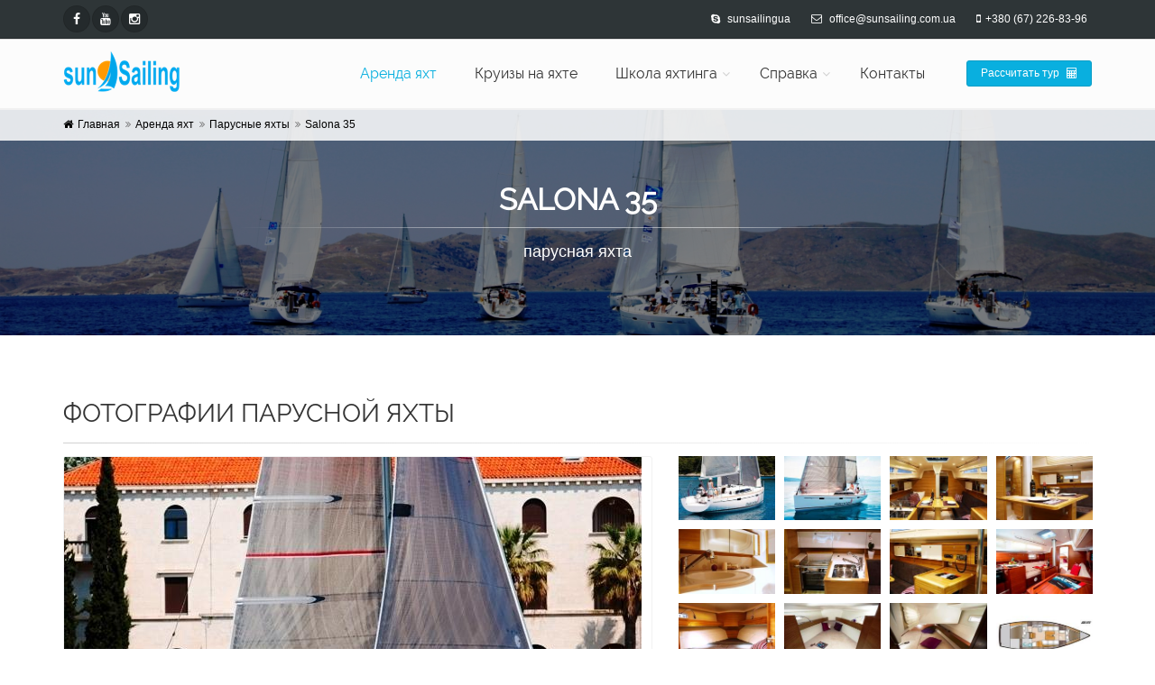

--- FILE ---
content_type: text/html; charset=utf-8
request_url: https://sunsailing.com.ua/arenda-yaht/parusnye-yahty-catalog/salona-35-2/
body_size: 6435
content:
<!DOCTYPE html>



<html>
	<head>
		<meta charset="utf-8">
		<meta http-equiv="X-UA-Compatible" content="IE=edge">
		<meta name="viewport" content="width=device-width, initial-scale=1">
        <meta content="follow,index" name="robots">
        
    <meta content="аренда парусных яхт по всему миру. Фотографии и характеристики парусной яхты Salona 35. Длина: 10,40 м; Кают: 2; WC: 1." name="description">
    <meta content="аренда парусных яхт Salona 35" name="keywords">
    <title>Salona 35  — аренда парусной яхты | sunSailing</title>

        
        
    <meta property="og:title" content="Salona 35" />
    <meta property="og:description" content="Характеристики парусной яхты. Длина: 10,40 м. Ширина: 3,36 м. Кают: 2. WC / Душ: 1" />
    <meta property="og:type" content="product" />
    <meta property="og:site_name" content="sunSailing" >
    <meta property="fb:app_id" content="378082878949655" />
    <meta property="og:url" content="https://sunsailing.com.ua/arenda-yaht/parusnye-yahty-catalog/salona-35-2/" />
    <meta property="og:image" content="http://sunsailing.com.ua/media/yachtcharter/sailingyacht/salona-35-sailing-yacht-01.jpg" />
    <link rel="image_src" href="http://sunsailing.com.ua/media/yachtcharter/sailingyacht/salona-35-sailing-yacht-01.jpg" />

        
        <link rel="icon" type="image/png" href="/static/base/images/favicon-16x16.png" sizes="16x16">
        <link rel="icon" type="image/png" href="/static/base/images/favicon-32x32.png" sizes="32x32">
        <link rel="icon" type="image/png" href="/static/base/images/favicon-96x96.png" sizes="96x96">
        <link rel="shortcut icon" type="image/png" href="/static/base/images/favicon-16x16.png" sizes="16x16">
        <link rel="shortcut icon" type="image/png" href="/static/base/images/favicon-32x32.png" sizes="32x32">
        <link rel="shortcut icon" type="image/png" href="/static/base/images/favicon-96x96.png" sizes="96x96">
		<link href='http://fonts.googleapis.com/css?family=Roboto:400,300,300italic,400italic,500,500italic,700,700italic&amp;subset=latin,cyrillic' rel='stylesheet' type='text/css'>
        
            <link href="/static/bootstraptemplate/bootstrap/css/bootstrap.min.css" rel="stylesheet">
            <link href="/static/bootstraptemplate/fonts/font-awesome/css/font-awesome.css" rel="stylesheet">
            <link href="/static/bootstraptemplate/fonts/fontello/css/fontello.css" rel="stylesheet">
            <link href="/static/bootstraptemplate/css/animations.css" rel="stylesheet">
            <link href="/static/bootstraptemplate/plugins/hover/hover-min.css" rel="stylesheet">
            
    <link href="/static/bootstraptemplate/plugins/magnific-popup/magnific-popup.css" rel="stylesheet">

            <link href="/static/bootstraptemplate/css/style.css" rel="stylesheet" >
            <link href="/static/bootstraptemplate/css/skins/light_blue.css" rel="stylesheet">
            <link href="/static/bootstraptemplate/css/custom.css" rel="stylesheet">
        
	</head>
	<body>
        <!-- Google Tag Manager -->
        <noscript><iframe src="//www.googletagmanager.com/ns.html?id=GTM-W42HS7"
        height="0" width="0" style="display:none;visibility:hidden"></iframe></noscript>
        <script>(function(w,d,s,l,i){w[l]=w[l]||[];w[l].push({'gtm.start':
        new Date().getTime(),event:'gtm.js'});var f=d.getElementsByTagName(s)[0],
        j=d.createElement(s),dl=l!='dataLayer'?'&l='+l:'';j.async=true;j.src=
        '//www.googletagmanager.com/gtm.js?id='+i+dl;f.parentNode.insertBefore(j,f);
        })(window,document,'script','dataLayer','GTM-W42HS7');</script>
        <!-- End Google Tag Manager -->

		<div class="scrollToTop circle"><i class="icon-up-open-big"></i></div>
		<div class="page-wrapper">
            

<div class="header-container">
    <div class="header-top dark ">
        <div class="container">
            <div class="row">
                <div class="col-xs-2 col-sm-3">
                    <div class="header-top-first clearfix">
                        <ul class="social-links circle small clearfix hidden-xs">
                            <li class="facebook"><a rel="nofollow" target="_blank" href="https://www.facebook.com/sunSailing.com.ua"><i class="fa fa-facebook"></i></a></li>
                            <li class="youtube"><a rel="nofollow" target="_blank" href="https://www.youtube.com/user/sunSailingYachts"><i class="fa fa-youtube"></i></a></li>
                            <li class="instagram"><a rel="nofollow" target="_blank" href="https://instagram.com/sunsailingua/"><i class="fa fa-instagram"></i></a></li>
                        </ul>
                        <div class="social-links hidden-lg hidden-md hidden-sm circle small">
                            <div class="btn-group dropdown">
                                <button type="button" class="btn dropdown-toggle" data-toggle="dropdown"><i class="fa fa-share-alt"></i></button>
                                <ul class="dropdown-menu dropdown-animation">
                                    <li class="facebook"><a rel="nofollow" target="_blank" href="https://www.facebook.com/sunSailing.com.ua"><i class="fa fa-facebook"></i></a></li>
                                    <li class="youtube"><a rel="nofollow" target="_blank" href="https://www.youtube.com/user/sunSailingYachts"><i class="fa fa-youtube"></i></a></li>
                                    <li class="instagram"><a target="_blank" href="https://instagram.com/sunsailingua/"><i class="fa fa-instagram"></i></a></li>
                                </ul>
                            </div>
                        </div>
                    </div>
                </div>
                <div class="col-xs-10 col-sm-9">
                    <div id="header-top-second"  class="clearfix text-right">
                        <ul class="list-inline">
                            <li><a href="skype:sunsailingua?add" class="link-light" title="Добавить sunsailingua в список контактов Skype"><i class="fa fa-skype pr-5 pl-10"></i> <span class="hidden-xs hidden-sm">sunsailingua</span></a></li>
                            <li><a href="mailto:office@sunsailing.com.ua" class="link-light"><i class="fa fa-envelope-o pr-5 pl-10"></i> <span class="hidden-xs hidden-sm">office@sunsailing.com.ua</span></a></li>
                            
                            <li><i class="fa fa-mobile pr-5 pl-10"></i>+380 (67) 226-83-96</li>
                        </ul>
                    </div>
                </div>
            </div>
        </div>
    </div>
    <header class="header  fixed   clearfix">
        <div class="container">
            <div class="row">
                <div class="col-md-3">
                    <div class="header-left clearfix">
                        <div id="logo" class="logo">
                            <a href="/"><img id="logo_img" src="/static/base/images/logo.png" alt="sunSailing"></a>
                        </div>
                    </div>
                </div>
                <div class="col-md-9">
                    <div class="header-right clearfix">
                    <div class="main-navigation  animated with-dropdown-buttons">
                        <nav class="navbar navbar-default">
                            <div class="container-fluid">
                                <div class="navbar-header">
                                    <button type="button" class="navbar-toggle" data-toggle="collapse" data-target="#navbar-collapse-1">
                                        <span class="sr-only">Переключатель навигации</span>
                                        <span class="icon-bar"></span>
                                        <span class="icon-bar"></span>
                                        <span class="icon-bar"></span>
                                    </button>
                                    <div class="calc-tour">
                                        <a rel="nofollow" href="/otpravit-zayavku/proschitat-tur-na-yahte/" class="btn btn-sm visible-xs btn-default" >Рассчитать тур на яхте <i class="fa fa-calculator pl-5"></i></a>
                                    </div>
                                </div>
                                <div class="collapse navbar-collapse" id="navbar-collapse-1">
                                    <ul class="nav navbar-nav ">
                                        
                                        
                                         <li class="active"><a href="/arenda-yaht/">Аренда яхт</a></li>
                                         <li><a href="/kruizy-na-yahte/">Круизы на яхте</a></li>
                                         <li class="dropdown"><a class="dropdown-toggle" data-toggle="dropdown" href="#">Школа яхтинга</a>
                                         <ul class="dropdown-menu">
                                             <li><a href="/shkola-yahtinga/kurs-obucheniya-yahtingu/">Курс обучения яхтингу</a></li>
                                             <li><a href="/shkola-yahtinga/mezhdunarodnye-prava-issa/">Международные права ISSA</a></li>
                                             <li><a href="/shkola-yahtinga/horvatskie-prava-boat-skipper/">Хорватские права «Boat Skipper»</a></li>
                                             <li><a href="/shkola-yahtinga/uroki-yahtinga-na-dnepre/">Уроки яхтинга в Украине</a></li>
                                             <li><a href="/shkola-yahtinga/kruizy-s-obucheniem/">Практические круизы</a></li>
                                         </ul>
                                         </li>
                                         <li class="dropdown"><a class="dropdown-toggle" data-toggle="dropdown" href="#">Справка</a>
                                         <ul class="dropdown-menu">
                                             <li><a href="/strany-dlya-yahtinga/">Страны для яхтинга</a></li>
                                             <li><a href="/voprosy-i-otvety/">Вопросы и ответы</a></li>
                                             <li><a href="/blog/">Статьи</a></li>
                                         </ul>
                                         </li>
                                         <li><a href="/kontakty/">Контакты</a></li>

                                    </ul>
                                    <div class="header-dropdown-buttons">
                                        <a rel="nofollow" href="/otpravit-zayavku/proschitat-tur-na-yahte/" class="btn btn-sm hidden-xs btn-default">Рассчитать тур <i class="fa fa-calculator pl-5"></i></a>
                                    </div>
                                </div>
                            </div>
                        </nav>
                    </div>
                    </div>
                </div>
            </div>
        </div>
    </header>
</div>

            
                <div class="banner dark-translucent-bg" style="background-image:url('/media/yachtcharter/yachttype/banner_image/sailing-yachts-baner.JPG'); background-position: 50% 32%;">
                    <div class="breadcrumb-container">
    <div class="container">
        <ol class="breadcrumb">
            <li><i class="fa fa-home pr-5"></i><a class="link-dark" href="/">Главная</a></li>
            
                <li><a class="link-dark" href="/arenda-yaht/">Аренда яхт</a></li>
            
                <li><a class="link-dark" href="/arenda-yaht/parusnye-yahty-catalog/">Парусные яхты</a></li>
            
                <li><a class="link-dark" href="/arenda-yaht/parusnye-yahty-catalog/salona-35-2/">Salona 35</a></li>
            
        </ol>
    </div>
</div>

                    <div class="container">
                        <div class="row">
                            <div class="col-md-8 text-center col-md-offset-2 pv-20">
                                <h1 class="title object-non-visible" data-animation-effect="fadeIn" data-effect-delay="100">Salona 35</h1>
                                <div class="separator object-non-visible mt-10" data-animation-effect="fadeIn" data-effect-delay="100"></div>
                                <p class="large text-center object-non-visible" data-animation-effect="fadeIn" data-effect-delay="100">парусная яхта</p>
                            </div>
                        </div>
                    </div>
                    
                </div>
            
            
    <section class="main-container">
        <div class="container">
            <div class="row">
                <div class="main col-md-12">
                    <div class="blogpost">
                        <h2>Фотографии парусной яхты</h2>
                        <div class="separator-2"></div>
                        <div class="row space-bottom">
                            <div class="col-md-7">
                                <div class="shadow bordered mb-xs-20 mb-sm-20">
                                    <div class="overlay-container">
                                        <img src="/media/yachtcharter/sailingyacht/salona-35-sailing-yacht-01.jpg" alt="Salona 35,  2 кают(ы)">
                                        <a href="/media/yachtcharter/sailingyacht/salona-35-sailing-yacht-01.jpg" class="overlay-link popup-img">
                                            <i class="fa fa-plus"></i>
                                        </a>
                                    </div>
                                </div>
                            </div>
                            <div class="col-md-5">
                                
                                    
                                        <div class="row grid-space-10">
                                    
                                    
                                    
                                
                                    
                                    
                                            <div class="col-xs-3 mb-10">
                                                <div class="overlay-container">
                                                    <img src="/media/yachtcharter/sailingyacht/thumbnails/salona-35-sailing-yacht-06.jpg" alt="Salona 35,  2 кают(ы)">
                                                    <a href="/media/yachtcharter/sailingyacht/salona-35-sailing-yacht-06.jpg" class="overlay-link small popup-img" title="">
                                                        <i class="fa fa-plus"></i>
                                                    </a>
                                                </div>
                                            </div>
                                    
                                    
                                
                                    
                                    
                                            <div class="col-xs-3 mb-10">
                                                <div class="overlay-container">
                                                    <img src="/media/yachtcharter/sailingyacht/thumbnails/salona-35-sailing-yacht-07.jpg" alt="Salona 35,  2 кают(ы)">
                                                    <a href="/media/yachtcharter/sailingyacht/salona-35-sailing-yacht-07.jpg" class="overlay-link small popup-img" title="">
                                                        <i class="fa fa-plus"></i>
                                                    </a>
                                                </div>
                                            </div>
                                    
                                    
                                
                                    
                                    
                                            <div class="col-xs-3 mb-10">
                                                <div class="overlay-container">
                                                    <img src="/media/yachtcharter/sailingyacht/thumbnails/salona-35-sailing-yacht-08.jpg" alt="Salona 35,  2 кают(ы)">
                                                    <a href="/media/yachtcharter/sailingyacht/salona-35-sailing-yacht-08.jpg" class="overlay-link small popup-img" title="">
                                                        <i class="fa fa-plus"></i>
                                                    </a>
                                                </div>
                                            </div>
                                    
                                    
                                
                                    
                                    
                                            <div class="col-xs-3 mb-10">
                                                <div class="overlay-container">
                                                    <img src="/media/yachtcharter/sailingyacht/thumbnails/salona-35-sailing-yacht-09.jpg" alt="Salona 35,  2 кают(ы)">
                                                    <a href="/media/yachtcharter/sailingyacht/salona-35-sailing-yacht-09.jpg" class="overlay-link small popup-img" title="">
                                                        <i class="fa fa-plus"></i>
                                                    </a>
                                                </div>
                                            </div>
                                    
                                    
                                
                                    
                                    
                                            <div class="col-xs-3 mb-10">
                                                <div class="overlay-container">
                                                    <img src="/media/yachtcharter/sailingyacht/thumbnails/salona-35-sailing-yacht-10.jpg" alt="Salona 35,  2 кают(ы)">
                                                    <a href="/media/yachtcharter/sailingyacht/salona-35-sailing-yacht-10.jpg" class="overlay-link small popup-img" title="">
                                                        <i class="fa fa-plus"></i>
                                                    </a>
                                                </div>
                                            </div>
                                    
                                    
                                
                                    
                                    
                                            <div class="col-xs-3 mb-10">
                                                <div class="overlay-container">
                                                    <img src="/media/yachtcharter/sailingyacht/thumbnails/salona-35-sailing-yacht-11.jpg" alt="Salona 35,  2 кают(ы)">
                                                    <a href="/media/yachtcharter/sailingyacht/salona-35-sailing-yacht-11.jpg" class="overlay-link small popup-img" title="">
                                                        <i class="fa fa-plus"></i>
                                                    </a>
                                                </div>
                                            </div>
                                    
                                    
                                
                                    
                                    
                                            <div class="col-xs-3 mb-10">
                                                <div class="overlay-container">
                                                    <img src="/media/yachtcharter/sailingyacht/thumbnails/salona-35-sailing-yacht-12.jpg" alt="Salona 35,  2 кают(ы)">
                                                    <a href="/media/yachtcharter/sailingyacht/salona-35-sailing-yacht-12.jpg" class="overlay-link small popup-img" title="">
                                                        <i class="fa fa-plus"></i>
                                                    </a>
                                                </div>
                                            </div>
                                    
                                    
                                
                                    
                                    
                                            <div class="col-xs-3 mb-10">
                                                <div class="overlay-container">
                                                    <img src="/media/yachtcharter/sailingyacht/thumbnails/salona-35-sailing-yacht-13.jpg" alt="Salona 35,  2 кают(ы)">
                                                    <a href="/media/yachtcharter/sailingyacht/salona-35-sailing-yacht-13.jpg" class="overlay-link small popup-img" title="">
                                                        <i class="fa fa-plus"></i>
                                                    </a>
                                                </div>
                                            </div>
                                    
                                    
                                
                                    
                                    
                                            <div class="col-xs-3 mb-10">
                                                <div class="overlay-container">
                                                    <img src="/media/yachtcharter/sailingyacht/thumbnails/salona-35-sailing-yacht-02.jpg" alt="Salona 35,  2 кают(ы)">
                                                    <a href="/media/yachtcharter/sailingyacht/salona-35-sailing-yacht-02.jpg" class="overlay-link small popup-img" title="">
                                                        <i class="fa fa-plus"></i>
                                                    </a>
                                                </div>
                                            </div>
                                    
                                    
                                
                                    
                                    
                                            <div class="col-xs-3 mb-10">
                                                <div class="overlay-container">
                                                    <img src="/media/yachtcharter/sailingyacht/thumbnails/salona-35-sailing-yacht-03.jpg" alt="Salona 35,  2 кают(ы)">
                                                    <a href="/media/yachtcharter/sailingyacht/salona-35-sailing-yacht-03.jpg" class="overlay-link small popup-img" title="">
                                                        <i class="fa fa-plus"></i>
                                                    </a>
                                                </div>
                                            </div>
                                    
                                    
                                
                                    
                                    
                                            <div class="col-xs-3 mb-10">
                                                <div class="overlay-container">
                                                    <img src="/media/yachtcharter/sailingyacht/thumbnails/salona-35-sailing-yacht-04.jpg" alt="Salona 35,  2 кают(ы)">
                                                    <a href="/media/yachtcharter/sailingyacht/salona-35-sailing-yacht-04.jpg" class="overlay-link small popup-img" title="">
                                                        <i class="fa fa-plus"></i>
                                                    </a>
                                                </div>
                                            </div>
                                    
                                    
                                
                                    
                                    
                                            <div class="col-xs-3 mb-10">
                                                <div class="overlay-container">
                                                    <img src="/media/yachtcharter/sailingyacht/thumbnails/salona-35-sailing-yacht-05.jpg" alt="Salona 35,  2 кают(ы)">
                                                    <a href="/media/yachtcharter/sailingyacht/salona-35-sailing-yacht-05.jpg" class="overlay-link small popup-img" title="">
                                                        <i class="fa fa-plus"></i>
                                                    </a>
                                                </div>
                                            </div>
                                    
                                    
                                        </div>
                                    
                                
                            </div>
                        </div>
                    </div>
                    <div class="blogpost">
                        <h2>Характеристики парусной яхты</h2>
                        <div class="separator-2"></div>
                        <div class="row mb-20">
                            <div class="col-md-4">
                                <dl class="dl-horizontal margin-clear">
                                    
                                    <dt>Длина</dt>
                                    <dd>10,40 м = 34,11 фт</dd>
                                    <dt>Ширина</dt>
                                    <dd>3,36 м = 11,02 фт</dd>
                                    
                                    
                                        <dt>Осадка</dt>
                                        <dd>1,75 м = 5,74 фт</dd>
                                    
                                </dl>
                            </div>
                            <div class="col-md-4">
                                <dl class="dl-horizontal margin-clear">
                                    <dt>Кают</dt>
                                    
                                        <dd>2 </dd>
                                    
                                    <dt>Спальные мест</dt>
                                    <dd>4+2</dd>
                                    <dt>WC / Душ</dt>
                                    <dd>1</dd>
                                </dl>
                            </div>
                            
                                <div class="col-md-4 col-xs-12">
                                    <dl class="dl-horizontal margin-clear">
                                        <dt>Двигатель</dt>
                                        <dd>мощность 21 л.с.</dd>
                                        
                                        
                                            <dt>Топливный бак</dt>
                                            <dd>90 л</dd>
                                            <dt>Бак с водой</dt>
                                            <dd>200 л</dd>
                                        
                                    </dl>
                                </div>
                            
                        </div>
                        
                    </div>
                    
                    
                        <div class="blogpost">
                            <div class="call-to-action well">
                                <div class="row">
                                    <div class="col-sm-7">
                                <h2 class="title">Понравилась яхта?</h2>
                                        <p>Отправьте заявку на аренду яхты и просчет тура!</p>
                                    </div>
                                    <div class="col-sm-5 text-right mt-20">
                                        <a rel="nofollow" href="/otpravit-zayavku/yacht-catalogue/33/" class="btn btn-lg btn-default btn-animated">Арендовать яхту<i class="fa fa-arrow-right pl-20"></i></a>
                                    </div>
                                </div>
                            </div>
                        </div>
                    
                    
                    <div class="blogpost full">
                        <footer class="clearfix">
                            <div class="link pull-left">
                                <ul class="social-links circle small colored clearfix margin-clear text-right animated-effect-1">
    <li class="facebook"><a rel="nofollow" title="Поделиться в Facebook" target="_blank" href="http://www.facebook.com/sharer.php?u=https://sunsailing.com.ua/arenda-yaht/parusnye-yahty-catalog/salona-35-2/"><i class="fa fa-facebook"></i></a></li>
    <li class="googleplus"><a rel="nofollow" title="Поделиться в GooglePlus" target="_blank" href="http://plus.google.com/share?url=https://sunsailing.com.ua/arenda-yaht/parusnye-yahty-catalog/salona-35-2/"><i class="fa fa-google-plus"></i></a></li>
    <li class="twitter"><a rel="nofollow" title="Поделиться в Twitter" target="_blank" href="http://www.twitter.com/share?url=https://sunsailing.com.ua/arenda-yaht/parusnye-yahty-catalog/salona-35-2/"><i class="fa fa-twitter"></i></a></li>
    <li class="vk"><a rel="nofollow" title="Поделиться в Вконтакте" target="_blank" href="http://vkontakte.ru/share.php?url=https://sunsailing.com.ua/arenda-yaht/parusnye-yahty-catalog/salona-35-2/"><i class="fa fa-vk"></i></a></li>
</ul>

                            </div>
                        </footer>
                    </div>

                </div>
            </div>
        </div>
    </section>

            

<footer id="footer" class="clearfix">
    <div class="footer">
        <div class="container">
            <div class="footer-inner">
                <div class="row">
                    <div class="col-md-4 col-sm-6">
                        <div class="footer-content">
                            <div class="logo-footer"><img id="logo-footer" src="/static/base/images/logo.png" alt="sunSailing"></div>
                            <h6>Контакты</h6>
                            <address>
                                <ul class="list-inline mb-20">
                                    <li><i class="text-default fa fa-map-marker pl-10 pr-5"></i> ул. Верхний Вал 42В, г. Киев, Украина</li>
                                </ul>
                                <ul class="list-inline mb-20">
                                    <li><i class="text-default fa fa-mobile pl-10 pr-5"></i> +380 (67) 226-83-96</li>
                                </ul>
                                <ul class="list-inline mb-20">
                                    <li><a href="mailto:office@sunsailing.com.ua"><i class="text-default fa fa-envelope-o pl-10 pr-5"></i> office@sunsailing.com.ua</a></li>
                                    <li><a href="skype:sunsailingua?add" title="Добавить sunsailingua в список контактов Skype"><i class="text-default fa fa-skype pr-5 pl-10"></i> sunsailingua</a></li>
                                </ul>
                            </address>
                            <h6>График работы</h6>
                            <ul class="list-unstyled mb-20">
                                <li><i class="pl-10"></i>Понедельник &mdash; Пятница: c 10:00 до 19:00</li>
                                <li><i class="pl-10"></i>Суббота: с 10:00 до 15:00</li>
                            </ul>
                            <h6>Для партнеров</h6>
                            <p class="pl-10">Приглашаем к сотрудничеству: туристические агентства, капитанов, свадебные агентства, ивент-агентства и др. <a href="/sotrudnichestvo/">Подробнее...</a></p>
                        </div>
                    </div>
                    <div class="col-md-4 col-sm-6">
                        <div class="footer-content">
                        <h2 class="title">Ставьте лайк</h2>
                        <div class="fb-page" data-href="https://www.facebook.com/sunSailing.com.ua" data-small-header="false" data-adapt-container-width="true" data-hide-cover="false" data-show-facepile="true" data-show-posts="false"><div class="fb-xfbml-parse-ignore"><blockquote cite="https://www.facebook.com/sunSailing.com.ua"><a href="https://www.facebook.com/sunSailing.com.ua">sunSailing</a></blockquote></div></div>
                        <div class="separator-2 mt-20"></div>
                            <ul class="social-links circle margin-clear animated-effect-1">
                                <li class="facebook"><a rel="nofollow" target="_blank" href="https://www.facebook.com/sunSailing.com.ua"><i class="fa fa-facebook"></i></a></li>
                                <li class="youtube"><a rel="nofollow" target="_blank" href="https://www.youtube.com/user/sunSailingYachts"><i class="fa fa-youtube"></i></a></li>
                                <li class="instagram"><a target="_blank" href="https://instagram.com/sunsailingua/"><i class="fa fa-instagram"></i></a></li>
                            </ul>
                        </div>
                    </div>
                    <div class="col-md-4 col-sm-12">
                        <div class="footer-content">
                            <h2 class="title">Напишите нам</h2>
                            
                            <form id="contact_us" class="margin-clear" method="POST" action="/otpravit-zayavku/contact-us/">
                                <input type="hidden" name="csrfmiddlewaretoken" value="53LRo5vgQanjyWdxboszewTK8JLcUW36AfinbcJ52jKVRKhqWcU0TWHQhnOV7g02">
                                <div class="form-group has-feedback ">
                                    <label class="sr-only" for="contactus_id_name"><strong>Имя</strong></label>
                                    <input type="text" name="name" class="form-control" placeholder="Имя" maxlength="255" required id="contactus_id_name">
                                    <i class="fa fa-user form-control-feedback"></i>
                                </div>
                                <div class="form-group has-feedback ">
                                    <label class="sr-only" for="contactus_id_email"><strong>Email адрес</strong></label>
                                    <input type="email" name="email" class="form-control" placeholder="Email адрес" maxlength="255" required id="contactus_id_email">
                                    <i class="fa fa-envelope form-control-feedback"></i>
                                </div>
                                <div class="form-group has-feedback ">
                                    <label class="sr-only" for="contactus_id_message">Текст сообщения</label>
                                    <textarea name="message" cols="40" rows="6" class="form-control" placeholder="Текст сообщения" maxlength="255" required id="contactus_id_message">
</textarea>
                                    <i class="fa fa-pencil form-control-feedback"></i>
                                </div>
                                <div class="alert hidden"></div>
                                <input value="Отправить" class="margin-clear submit-button btn btn-default" type="submit">
                            </form>
                        </div>
                    </div>

                </div>
            </div>
        </div>
    </div>
    <div class="subfooter">
        <div class="container">
            <div class="subfooter-inner">
                <div class="row">
                    <div class="col-md-12">
                        <p class="text-center">© 2012 &mdash; 2026 <a href="/">sunSailing</a>. Все права защищены.</p>
                        <p class="text-center"><a class="text-muted" href="/terms/"><small>Условия использования</small></a>   <a class="text-muted pl-10" href="/privacy/"><small>Конфиденциальность</small></a></p>
                    </div>
                </div>
            </div>
        </div>
    </div>
	<!-- BEGIN JIVOSITE CODE {literal} -->
<script type='text/javascript'>
(function(){ var widget_id = 'qqR6jYlUzX';var d=document;var w=window;function l(){
var s = document.createElement('script'); s.type = 'text/javascript'; s.async = true; s.src = '//code.jivosite.com/script/widget/'+widget_id; var ss = document.getElementsByTagName('script')[0]; ss.parentNode.insertBefore(s, ss);}if(d.readyState=='complete'){l();}else{if(w.attachEvent){w.attachEvent('onload',l);}else{w.addEventListener('load',l,false);}}})();</script>
<!-- {/literal} END JIVOSITE CODE -->
</footer>

            <div id="fb-root"></div>
        </div>
        
        
            <script type="text/javascript" src="/static/bootstraptemplate/plugins/jquery.min.js"></script>
            <script type="text/javascript" src="/static/bootstraptemplate/bootstrap/js/bootstrap.min.js"></script>
            <script type="text/javascript" src="/static/bootstraptemplate/plugins/modernizr.js"></script>
            <script type="text/javascript" src="/static/bootstraptemplate/plugins/waypoints/jquery.waypoints.min.js"></script>
            <script type="text/javascript" src="/static/bootstraptemplate/plugins/jquery.validate.js"></script>
            <script type="text/javascript" src="/static/bootstraptemplate/plugins/jquery.browser.js"></script>
            <script type="text/javascript" src="/static/bootstraptemplate/plugins/SmoothScroll.js"></script>
            <script type="text/javascript" src="/static/bootstraptemplate/js/template.js"></script>
            <script type="text/javascript" src="/static/base/js/ajaxforms.js"></script>
            <script type="text/javascript" src="/static/base/js/facebook.js"></script>
		    
    <script type="text/javascript" src="/static/bootstraptemplate/plugins/magnific-popup/jquery.magnific-popup.min.js"></script>

        
    </body>
</html>

--- FILE ---
content_type: text/css
request_url: https://sunsailing.com.ua/static/bootstraptemplate/css/custom.css
body_size: 2001
content:
/* Theme Name: The Project - Responsive Website Template
Author:HtmlCoder
Author URI:http://www.htmlcoder.me
Author e-mail:htmlcoder.me@gmail.com
Version:1.0.0
Created:December 2014
License URI:http://support.wrapbootstrap.com/
File Description: Place here your custom CSS styles
*/


@font-face {
    font-family: Raleway;
    src: url('../fonts/raleway/Raleway-Regular.ttf');
}

@media (max-width: 768px) {
    .dl-horizontal dd {
        margin-left: 150px;
    }

    .dl-horizontal dt {
        float: left;
        text-align: right;
        width: 120px;
    }

    .mb-xs-20 {
        margin-bottom: 20px;
    }

    .breadcrumb > li {
        display: block;
    }
}

@media (min-width: 768px) {
    .two-col-list {
        -webkit-column-count: 2;
        -moz-column-count: 2;
        column-count: 2;
    }
}

@media (min-width: 768px) and (max-width: 992px) {
    .mb-sm-20 {
        margin-bottom: 20px;
    }
}

.social-links .dropdown-menu {
    min-width: 110px;
}

.social-links:not(.animated-effect-1) li.vk a:hover,
.colored.social-links li.vk a,
.social-links.animated-effect-1 li.vk a::after,
.btn.vk {
    background-color: #6186AD;
    border-color: #6186AD;
    color: #FFF;
}

.list-icons li {
    padding-left: 25px;
}

.list-icons li i{
    margin-left: -25px;
}


h3.country-tytle-link a{
    color: #0C9EC7;
}

.table.table-price td, .table.table-price th {
    vertical-align: inherit;
}

.navbar-header .calc-tour {
    float: left;
    padding: 5px 10px;
}

.image-box.style-2:hover .offer-card .overlay-top {
    height: 29%;
}

.image-box.style-2:hover .offer-card .overlay-bottom {
    height: 71%;
}

.overlay-container.offer-card .overlay-top,
.overlay-container.offer-card .overlay-bottom {
    background-color: rgba(30, 30, 30, 0.8);
}

.overlay-container.offer-card .overlay-bottom .btn,
.overlay-container.offer-card .overlay-top .btn {
    margin: 5px;
}


--- FILE ---
content_type: text/plain
request_url: https://www.google-analytics.com/j/collect?v=1&_v=j102&a=349847224&t=pageview&_s=1&dl=https%3A%2F%2Fsunsailing.com.ua%2Farenda-yaht%2Fparusnye-yahty-catalog%2Fsalona-35-2%2F&ul=en-us%40posix&dt=Salona%2035%20%E2%80%94%20%D0%B0%D1%80%D0%B5%D0%BD%D0%B4%D0%B0%20%D0%BF%D0%B0%D1%80%D1%83%D1%81%D0%BD%D0%BE%D0%B9%20%D1%8F%D1%85%D1%82%D1%8B%20%7C%20sunSailing&sr=1280x720&vp=1280x720&_u=YGBAgAABAAAAAC~&jid=898854239&gjid=863978535&cid=329640832.1768594098&tid=UA-38489959-1&_gid=1529726544.1768594098&_slc=1&gtm=45He61e1n71W42HS7za200&gcd=13l3l3l3l1l1&dma=0&tag_exp=103116026~103200004~104527906~104528500~104684208~104684211~105391252~115495940~115938465~115938469~116682877~117041587&z=1166620765
body_size: -451
content:
2,cG-6Y02WX52CZ

--- FILE ---
content_type: application/javascript
request_url: https://sunsailing.com.ua/static/base/js/ajaxforms.js
body_size: 2364
content:
$(document).ready(function() {
    $( "#contact_us" ).submit(postForm);
    $( "#ask_question" ).submit(postForm);

    function postForm(event) {
        event.preventDefault();
        var form = $(this);
        form.find(".has-error").removeClass("has-error");
        form.find(".error-message").remove();
        $.ajax({
            type: "POST",
            url: form.attr("action"),
            data: {"name" : form.find("[name='name']").val(), "email": form.find("[name='email']").val(), "message": form.find("[name='message']").val()},
            dataType: "json",
            success: function(data) {
                form.find(".alert").addClass("alert-info").removeClass("hidden").html(data.message);
                form.find(".form-control").prop("value", "");
            },
            error: function(data) {
                var alert_msg="<ul>";
                $.each(data.responseJSON, function(key, value){
                    form.find("[name="+ key + "]").parent().addClass("has-error");
                    alert_msg += "<li><strong>"+form.find("[name="+ key + "]").prop("placeholder")+ '</strong> ' + value[0]["message"] + "</li>";
                });
                alert_msg += "</ul>";
                form.find(".alert").removeClass("alert-info").addClass("alert-danger").removeClass("hidden").html(alert_msg);
            }
        });
    }

    function getCookie(name) {
        var cookieValue = null;
        if (document.cookie && document.cookie != '') {
            var cookies = document.cookie.split(';');
            for (var i = 0; i < cookies.length; i++) {
                var cookie = jQuery.trim(cookies[i]);
                if (cookie.substring(0, name.length + 1) == (name + '=')) {
                    cookieValue = decodeURIComponent(cookie.substring(name.length + 1));
                    break;
                }
            }
        }
        return cookieValue;
    }
    var csrftoken = getCookie('csrftoken');
    function csrfSafeMethod(method) {
        return (/^(GET|HEAD|OPTIONS|TRACE)$/.test(method));
    }
    $.ajaxSetup({
        beforeSend: function(xhr, settings) {
            if (!csrfSafeMethod(settings.type) && !this.crossDomain) {
                xhr.setRequestHeader("X-CSRFToken", csrftoken);
            }
        }
    });
});

--- FILE ---
content_type: application/javascript
request_url: https://sunsailing.com.ua/static/base/js/facebook.js
body_size: 323
content:
(function(d, s, id) {
  var js, fjs = d.getElementsByTagName(s)[0];
  if (d.getElementById(id)) return;
  js = d.createElement(s); js.id = id;
  js.src = "//connect.facebook.net/ru_RU/sdk.js#xfbml=1&version=v2.4&appId=378082878949655";
  fjs.parentNode.insertBefore(js, fjs);
}(document, 'script', 'facebook-jssdk'));